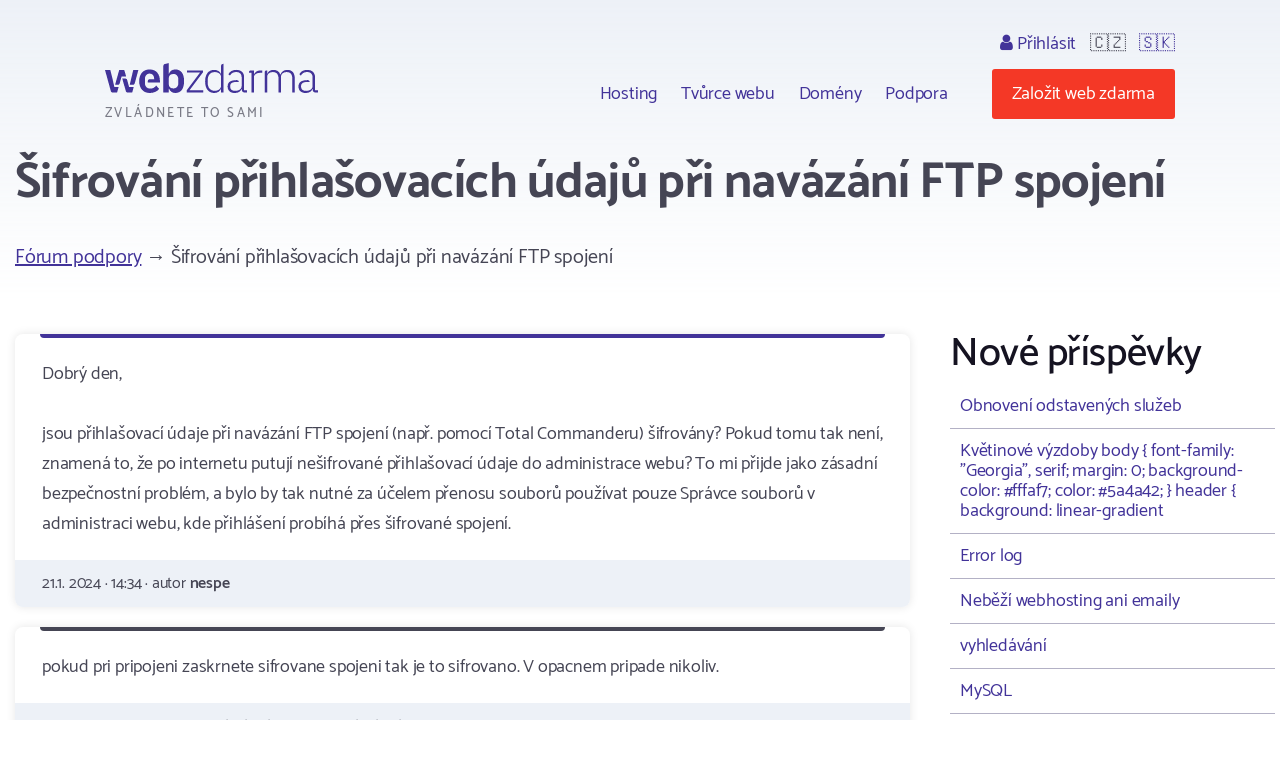

--- FILE ---
content_type: text/html; charset=utf-8
request_url: https://www.webzdarma.cz/forum/detail/37243?forum-paginator-page=107
body_size: 4151
content:
<!doctype html>
<html lang="cs">

<head>
  <meta charset="utf-8">
  <meta name="viewport" content="width=device-width, initial-scale=1, shrink-to-fit=no">
  <meta name="description" content="Fórum ">
  <title id="snippet--title">Šifrování přihlašovacích údajů při navázání FTP spojení | Webzdarma.cz</title>
  
   <link rel="canonical" href="//www.webzdarma.cz/forum/detail/37243?forum-paginator-page=107">
  <link rel="icon" type="image/png" href="/favicon.png">
  <link rel="preconnect" href="https://fonts.googleapis.com">
  <link rel="preconnect" href="https://fonts.gstatic.com" crossorigin>
  <link rel="stylesheet" type="text/css" href="https://fonts.googleapis.com/css2?family=Catamaran:wght&#64;300;400;500;600;700;800;900&amp;display=swap">
  <link rel="stylesheet" type="text/css" href="/webtemp/57fde9116b69.css">
  <script defer data-domain="webzdarma.cz" src="https://plau.wz.cz/js/plausible.js"></script>

  <script defer src="https://app.fastbots.ai/embed.js" data-bot-id="clu01oy91000qswb3s7wpgydp"></script>

  <script>
      window._stack = [];
  </script>
  
</head>

<body>
<div id="snippet--body"><div class="web-forum  web-forum-detail  pc site-cz">
  <div class="container header">
    <div id="header">
      <h2>
        <a data-ajax="false" href="/">
          <span class="big">Webzdarma</span>
          <small>zvládnete to sami</small>
        </a>
      </h2>
<ul class="menu-top">
    <li>
        <ul class="submenu blockx">
            <li><a href="/hosting/">Hosting</a></li>
            <li><a href="/tvurce-webu/" data-ajax="false">Tvůrce webu</a></li>
            <li><a href="/domeny/">Domény</a></li>
	    <li><a href="/podpora/" data-ajax="false">Podpora</a></li>
        </ul>
    </li>
    <li class="support-and-login">
      <a href="https://admin.webzdarma.cz/prihlaseni/" data-ajax="false" class="login "><i class="fa fa-user"></i> Přihlásit</a>
      <span class="flag">🇨🇿</span>
      <span class="flag"><a href="https://www.wz.sk/?forcesite=1">🇸🇰</a></span>
    </li>
    <li class="order"><a href="/objednavka/" class="btn btn-red">Založit web zdarma</a></li>
    <li class="brgr"><a href="javascript:;" onclick="$('#mobile-menu').toggleClass('slide-in')"><i class="fa fa-bars"></i></a></li>
</ul>

<div id="mobile-menu">
  <a class="transparent-area" href="javascript:;" onclick="$('#mobile-menu').toggleClass('slide-in')">
    <i class="fa fa-arrow-right"></i>
  </a>
  <div class="sidebar-area">
    <a class="mobile-menu-logo" href="/"></a>
    <div class="order-btn-block">
        <a href="/objednavka/" class="btn">
            Založit web zdarma
        </a>
    </div>
    <ul class="submenu blockx">
        <li><a href="/hosting/">Hosting</a></li>
        <li><a href="/tvurce-webu/">Tvůrce webu</a></li>
        <li><a href="/domeny/">Domény</a></li>
        <li><a href="/podpora/">Podpora</a></li>
    </ul>
    <hr>
    <a href="https://admin.webzdarma.cz/prihlaseni/" data-ajax="false" class="">Přihlásit</a>    <hr>
    <a href="https://www.facebook.com/webzdarma.cz" target="_blank">
        <i class="fa fa-facebook-f"></i>
        /webzdarma.cz
    </a>
  </div>
</div>


<script>
_stack.push(function() {
  const nav = document.querySelector('.container.header');
  const rootElement = document.querySelector('#snippet--body');
  let navTop = nav.offsetTop;
  let navHeight = nav.clientHeight;
  function fixedNav() {
    if (window.scrollY >= (navTop + navHeight)) {
      rootElement.classList.add('sticky');
    } else {
      rootElement.classList.remove('sticky');
    }
  }
  window.addEventListener('scroll', fixedNav);

  const searchOpen = document.querySelector('.search-open');
  if(searchOpen) {
      addEventListener("click", function (e) {
          e.preventDefault();
          document.querySelector('.search form').classList.remove('hidden');
      })
  };

  document.addEventListener('click', function handleClickOutsideBox(event) {
    const box1 = document.querySelector('.search-form');
    const box2 = document.querySelector('.search-open');
    if (box1 && box2 && !box1.contains(event.target) && !box2.contains(event.target)) {
      box1.classList.add('hidden')
    }
  });



});
</script>


    </div><!--#header-->
  </div><!--.container-->


  <div class="container">

    <h1>Šifrování přihlašovacích údajů při navázání FTP spojení</h1>

<div id="snippet-forumPosts-posts">   <div class="forum-menu breadcrumb clearfix">
      <div class="i-left">
         <a href="/forum/?forum-paginator-page=107">Fórum podpory</a>
            &rarr; Šifrování přihlašovacích údajů při navázání FTP spojení
      </div>
   </div>


   <div class="forum-detail-container">
       <div class="forum-detail-container-item">

            <div class="blocks">
               <div class="forum-thread">







                              <div class="block i i-level-1">
                                 <div class="i-content">
                                      Dobrý den,<br><br>jsou přihlašovací údaje při navázání FTP spojení (např. pomocí Total Commanderu) šifrovány? Pokud tomu tak není, znamená to, že po internetu putují nešifrované přihlašovací údaje do administrace webu? To mi přijde jako zásadní bezpečnostní problém, a bylo by tak nutné za účelem přenosu souborů používat pouze Správce souborů v administraci webu, kde přihlášení probíhá přes šifrované spojení.
                                 </div>

                                 <div class="i-footer">
                                    21.1. 2024 &middot;
                                    14:34 &middot;
                                    autor <strong>nespe</strong>
                                 </div>
                              </div>




               







                              <div class="block i i-level-2">
                                 <div class="i-content">
                                      pokud pri pripojeni zaskrnete sifrovane spojeni tak je to sifrovano. V opacnem pripade nikoliv. 
                                 </div>

                                 <div class="i-footer">
                                    21.1. 2024 &middot;
                                    18:02 &middot;
                                    autor <strong>auticko.kvalitne.cz (auticko.kvalitne.cz)</strong>
                                 </div>
                              </div>


               







                              <div class="block i i-level-2">
                                 <div class="i-content">
                                      Děkuji, takto jsem to také odhadnul, ale zaráží mě, že v oficiálním videonávodu k FTP připojení o tom není ani zmínka.
                                 </div>

                                 <div class="i-footer">
                                    22.1. 2024 &middot;
                                    13:35 &middot;
                                    autor <strong>nespe</strong>
                                 </div>
                              </div>


               


               </div>
            </div>

            <div class="forum-menu forum-menu-bottom clearfix text-center">
                 <div class="i-right">
                 </div>
            </div>


            <div id="newPost" class="fieldset-box">
<form action="/forum/detail/37243?forum-paginator-page=107" method="post" id="frm-forumPosts-addPostForm">

<input type="hidden" name="_do" value="forumPosts-addPostForm-submit"><!--[if IE]><input type=IEbug disabled style="display:none"><![endif]-->
</form>
            </div>

         <div class="text-center">
          <a class="btn" href="/forum/?forum-paginator-page=107">&larr; Zpět na všechna témata</a>
         </div>

        </div>
        <div class="forum-detail-container-item">


            <h2>Nové příspěvky</h2>

            <div class="last-topics">
                <a href="/forum/detail/37372?forum-paginator-page=107">Obnovení odstavených služeb</a>
                <a href="/forum/detail/37437?forum-paginator-page=107">    Květinové výzdoby   body {     font-family: "Georgia", serif;     margin: 0;     background-color: #fffaf7;     color: #5a4a42; } header {     background: linear-gradient</a>
                <a href="/forum/detail/37432?forum-paginator-page=107">Error log</a>
                <a href="/forum/detail/37428?forum-paginator-page=107">Neběží webhosting ani emaily</a>
                <a href="/forum/detail/37423?forum-paginator-page=107">vyhledávání</a>
                <a href="/forum/detail/37418?forum-paginator-page=107">MySQL</a>
                <a href="/forum/detail/37414?forum-paginator-page=107">Předplatné domény a hostingu</a>
                <a href="/forum/detail/37413?forum-paginator-page=107">Nefunguje prihlásenie</a>
                <a href="/forum/detail/37409?forum-paginator-page=107">React Vite?</a>
                <a href="/forum/detail/37405?forum-paginator-page=107">Obnovení webu</a>
                <a href="/forum/detail/37392?forum-paginator-page=107">Zrušení zaplacené objednávky</a>
                <a href="/forum/detail/37388?forum-paginator-page=107">Obsah stránky</a>
                <a href="/forum/detail/37386?forum-paginator-page=107">Nefunkční přihlášení do WordPress</a>
                <a href="/forum/detail/37380?forum-paginator-page=107">Stažení zálohy</a>
                <a href="/forum/detail/37378?forum-paginator-page=107">Vzhled webu</a>
                <a href="/forum/detail/37340?forum-paginator-page=107">FTP přístup</a>
                <a href="/forum/detail/37346?forum-paginator-page=107">404 subor nezobrazuje</a>
                <a href="/forum/detail/37345?forum-paginator-page=107">odchozí pošta</a>
                <a href="/forum/detail/37343?forum-paginator-page=107">Více domén zdarma</a>
                <a href="/forum/detail/37342?forum-paginator-page=107">Prosba o obnovení webových stránek</a>
                <a href="/forum/detail/37338?forum-paginator-page=107">Obnovení webu</a>
                <a href="/forum/detail/37339?forum-paginator-page=107">Obnova webu</a>
                <a href="/forum/detail/37337?forum-paginator-page=107">Validace formuláře neproběhla v pořádku</a>
                <a href="/forum/detail/37336?forum-paginator-page=107">pozastavení funkce</a>
                <a href="/forum/detail/37335?forum-paginator-page=107">CRON</a>
            </div>


            <a class="btn" href="/forum/topic/2?forum-paginator-page=107">Další témata</a>


        </div>
    </div>
</div>
</div>


</div>

<div class="footer">
  <div class="container">
      <ul class="menu">
        <li><a href="/hosting/">Hosting</a></li>
        <li><a href="/domeny/">Domény</a></li>
        <li><a href="https://www.tvurcewebu.cz/">Tvůrce</a></li>
        <li><a href="/podpora/">Podpora</a></li>
        <li><a href="/pro-skoly/">WZ pro školy</a></li>
        <li><a href="/objednavka/">Založit web</a></li>
        <li><a href="https://admin.webzdarma.cz/prihlaseni/" data-ajax="false"><i class="fa fa-user"></i> Přihlásit se</a></li>
        <li><a href="https://www.facebook.com/webzdarma.cz"><i class="fa fa-facebook-f"></i> /webzdarma.cz</a></li>
      </ul>
    <div class="wz-status">
      <div class="shield">
        <img src="/assets/web/css/images/Footer/Group%206/Shield.png" alt="shield">
        <img src="/assets/web/css/images/Footer/Group%206/webzdarma-gray.png" alt="wz">
      </div>
      <div class="items">
        <div class="i-header">STATUS</div>
        <div class="i ok"><i class="fa fa-circle"></i> FTP</div>
        <div class="i ok"><i class="fa fa-circle"></i> HTTP</div>
        <div class="i ok"><i class="fa fa-circle"></i> SQL</div>
        <div class="i ok"><i class="fa fa-circle"></i> PHP</div>
      </div>
    </div>
    <div class="paymethods">
      <a href="/podpora/2-fakturace/301-jak-uhradit-objednane-sluzby"> <img height="30" src="/assets/web/css/images/Footer/Group%202/Cards.png" alt="Platební karty"> </a>
      <a href="/podpora/2-fakturace/301-jak-uhradit-objednane-sluzby"> <img height="20" src="/assets/web/css/images/Footer/Group%202/comgate-logo.png" alt="comgate"> </a>
      <a href="/podpora/2-fakturace/301-jak-uhradit-objednane-sluzby"><span><i class="fa fa-university"></i>Převod domény </span> </a>
    </div>
    <div class="copyright">
      <div>&copy; 2002 - 2026 Web zdarma s.r.o. — zvládnete to sami</div>
      <div>
        <a href="/podminky/">Podmínky použití</a>
        <a href="/podminky/zasady-ochrany-osobnich-udaju">Ochrana osobních údajů</a>
        <a href="/provozovatel/">Provozovatel</a>
        <a href="https://webmail.webzdarma.cz">Webmail</a>
      </div>
    </div>
  </div>

</div>

</div>

<!-- Optional JavaScript -->
<!-- jQuery first, then Popper.js, then Bootstrap JS -->
<script>
    _stack.push(function() {
        $('.suggestions .typeahead').typeahead(
            {
                minLength: 3,
                autoselect: false,
                highlight:true,
                hint: false
            },
            {
                limit: Infinity,

            hint: false,
                templates: {
                    empty: [
                        '\<div class="empty-message"\>',
                        'Pro daný výraz nebylo nic nalezeno',
                        '\<\/div\>'
                    ].join('\n'),
                    suggestion: function(data) {
                        // console.log(data);
                        return ['\<div class="suggestion"\>\<a href="' + data.href + '">' + data.titleCs + '\<\/a>\<\/div>'].join('\n');
                    }
                },
                async: true,
                displayKey: 'titleCs',
                source: function (query, sync, async) {
                    return $.get("/forum/detail/37243?forum-paginator-page=107&do=formSearch-typeahead", {
                            query: query,
                        }, function (data) {
                            async(data.options);
                        }
                    );
                },
                select: function(i, item) {
                    console.log(item);
                }
            }
        );
        $('.suggestions .typeahead').bind('typeahead:select', function(ev, suggestion) {
            location.href=suggestion.href;
        });
    });
</script><script src="/webtemp/e87c0c1d7bf5.js"></script>
<script src="/assets/web/js/vendor/countup/countUp.umd.js" crossorigin="anonymous" async defer></script>
<script src="/assets/web/js/inc.why-is-wz-better.js" crossorigin="anonymous" async defer></script>
<script>
  naja.initialize();
  naja.addEventListener('success', (event) => {
      while (fn = _stack.pop()) {
          fn();
      }
  });
  fetch('/delcookie.php');
</script>



</body>
</html>
